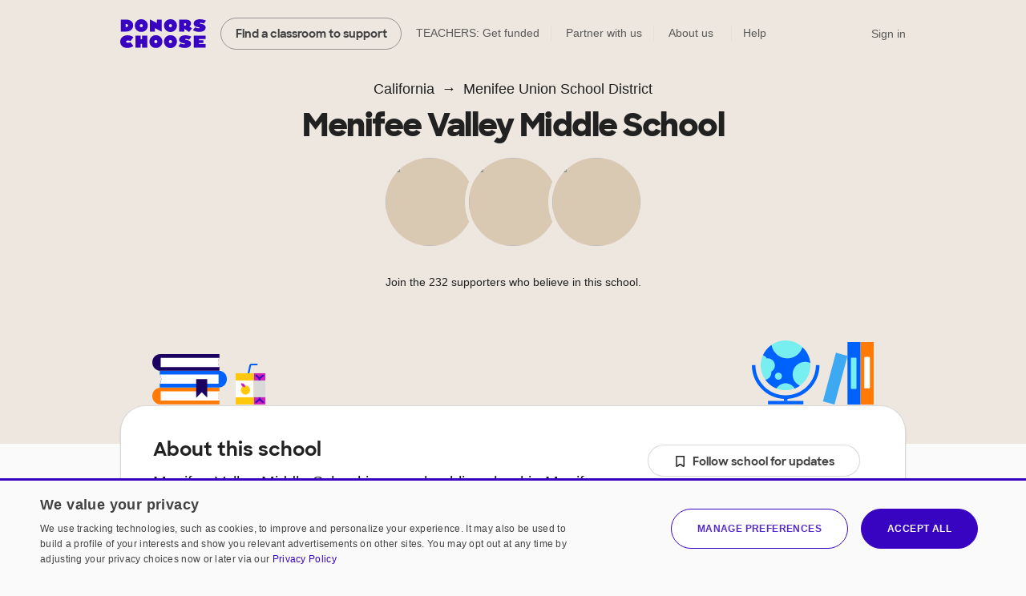

--- FILE ---
content_type: text/html;charset=UTF-8
request_url: https://www.donorschoose.org/schools/california/menifee-union-school-district/menifee-valley-middle-school/53852
body_size: 14512
content:



































































	
	



































































































































































	
	




































































































 


































<!DOCTYPE html>
<html lang="en">
<head>
<meta charset="utf-8" />
<meta http-equiv="X-UA-Compatible" content="IE=edge,chrome=1" />
<meta name="format-detection" content="telephone=no" />







































































	
	








































































































	
	
		
		
			
		
	



<title>Menifee Valley Middle School in Menifee, California on DonorsChoose</title>
<meta name="description" content="Menifee Valley Middle School is a public school in Menifee, California that is part of Menifee Union School District. It serves 1393 studentsin 6 - 8 with a student/teacher ratio of 29.0:1.Its teachers have had 15 projects funded on DonorsChoose." />

<link rel="canonical" href="https://www.donorschoose.org/schools/california/menifee-union-school-district/menifee-valley-middle-school/53852" />



	
		<meta property="og:image" content="https://cdn.donorschoose.net/images/school/og-image.jpg" />
		<meta property="og:image:secure_url" content="https://cdn.donorschoose.net/images/school/og-image.jpg" />
		
		
	

	<meta property="og:url" content="https://www.donorschoose.org/schools/california/menifee-union-school-district/menifee-valley-middle-school/53852" />
	<meta property="og:site_name" content="DonorsChoose" />

	<meta property="og:title" content="Menifee Valley Middle School in Menifee, California on DonorsChoose" />
	<meta property="og:description" content="Menifee Valley Middle School is a public school in Menifee, California that is part of Menifee Union School District. It serves 1393 studentsin 6 - 8 with a student/teacher ratio of 29.0:1.Its teac..." />

	<meta property="og:locale" content="en_US" />
	
		
		<meta property="og:type" content="website" />
	

	<meta name="twitter:title" content="Menifee Valley Middle School in Menifee, California on DonorsChoose" />
	<meta name="twitter:description" content="Menifee Valley Middle School is a public school in Menifee, California that is part of Menifee Union School District. It serves 1393 studentsin 6 - 8 with a student/teacher ratio of 29.0:1.Its teac..." />
	<meta name="twitter:site" content="@donorschoose" />
	<meta name="twitter:creator" content="@donorschoose" />
	<meta name="twitter:domain" content="DonorsChoose" />
	<meta name="twitter:card" content="summary_large_image" />
	<meta name="twitter:image" content="https://cdn.donorschoose.net/images/school/og-image.jpg" />

	<meta property="fb:app_id" content="830441502829741"/>

	
	
	




<link rel="apple-touch-icon" sizes="180x180" href="/apple-touch-icon.png?v=wAdEE3G333">
<link rel="icon" type="image/png" sizes="32x32" href="/favicon-32x32.png?v=wAdEE3G333">
<link rel="icon" type="image/png" sizes="16x16" href="/favicon-16x16.png?v=wAdEE3G333">
<link rel="manifest" href="/images/backend/site.webmanifest?v=wAdEE3G333">
<link rel="mask-icon" href="/safari-pinned-tab.svg?v=wAdEE3G333" color="#3803c1">
<meta name="msapplication-TileColor" content="#3803c1">
<meta name="theme-color" content="#3803c1">


<link type="text/css" rel="preload" href="https://cdn.donorschoose.net/gcss/general.css?version=b05bba51a64" as="style" />
<link type="text/css" rel="stylesheet" href="https://cdn.donorschoose.net/gcss/general.css?version=b05bba51a64" />




<link type="text/css" rel="preload" href="https://cdn.donorschoose.net/gcss/features/stats/schoolStatPage.css?version=b05bba51a64" as="style" />
<link type="text/css" rel="stylesheet" href="https://cdn.donorschoose.net/gcss/features/stats/schoolStatPage.css?version=b05bba51a64" />






































































	
	












































































<script type="text/javascript" nonce="fab04795137c4ad5aeb3c4968b996dea">
    window.addEventListener('error', function (e) {
        const data = {
            filename: e.filename,
            lineNumber: e.lineno,
            columnNumber: e.colno,
            errorType: e.error ? Object.getPrototypeOf(e.error).name : 'unknown',
            errorMessage: e.message,
        };
        // Use root-relative URL - hit secure from secure pages and WWW from WWW pages.
        fetch('/common/js_error_report.html', {
            method: 'POST',
            headers: {
                'Accept': 'application/json',
                'Content-Type': 'application/json'
            },
            body: JSON.stringify(data)
        });
    });
</script>





































































	
	




















































































<!-- CookieScript -->


    
    


































































	
	

















































































<script type="module" crossorigin="anonymous" src="https://cdn.donorschoose.net/js/output/modules/cookie-consent.js?version=b05bba51a64" nonce="fab04795137c4ad5aeb3c4968b996dea"  ></script>


    
    <script type="text/javascript" charset="UTF-8"
            src="//geo.cookie-script.com/s/8ec99d880e653c0a0a43478fc7185f85.js?country=pr&state=al-ak-az-ar-co-ct-de-fl-ga-hi-id-il-in-ia-ks-ky-la-me-md-ma-mi-mn-ms-mo-mt-ne-nv-nh-nj-nm-ny-nc-nd-oh-ok-or-pa-ri-sc-sd-tn-tx-ut-vt-va-wa-wv-wi-wy"
            nonce="fab04795137c4ad5aeb3c4968b996dea"
            defer></script>
    
    <script type="text/javascript" charset="UTF-8"
            src="//cdn.cookie-script.com/s/15624abd232cdef478b9553d15bd767c.js"
            nonce="fab04795137c4ad5aeb3c4968b996dea"
            defer></script>





































































	
	

















































































<script type="text/javascript" nonce="fab04795137c4ad5aeb3c4968b996dea">
self.name = "_orig";


	var distanceLearningProjectsV2Enabled = true;
	



	var distanceLearningProjectsEnabled = false;
	



var versionNum = "b05bba51a64";



var baseURL = "https://www.donorschoose.org/";



var secureBaseURL = "https://secure.donorschoose.org/";



var baseCacheURL = "https://cdn.donorschoose.net/";



var apiURL = "https://www.donorschoose.org/";



var baseS3URL = "https://storage.donorschoose.net/";



var secureS3URL = "https://storage.donorschoose.net/";



var baseAdminURL = "https://adminsecure.donorschoose.org/";



	var baseFrontURL = "https://www.donorschoose.org/";
	


	var secureFrontURL = "https://secure.donorschoose.org/";
	


var dcAPIKey = "H9v7hCeN";



var facebookAppId = "830441502829741";



var heapApplicationId = "2017425730";



const googleAnalyticsId = '';


	var introVideoURL = "//www.youtube.com/embed/piqwb9R_Z-E?autoplay=1&wmode=opaque&cc_load_policy=1";
	


	var DPPVideoURL = "//www.youtube.com/embed/HnVe92yxQvk?autoplay=1&wmode=opaque&cc_load_policy=1";
	


	var introVideoURLNoAutoplay = "//www.youtube.com/embed/gxWPM2LMJ6I?autoplay=0&rel=0&showinfo=0&wmode=opaque&cc_load_policy=1";
	


	var equityFocusPage = "https://www.donorschoose.org/equity-focus";
	

var cspScriptTagNonce = 'fab04795137c4ad5aeb3c4968b996dea';

// Kept for now for legacy uses, but prefer the token from the cookie, which will work even for cached pages.
var csrfToken = "do_not_use";
var csrfTokenParameterName = "_csrf";
var csrfTokenHeaderName = "X-CSRF-TOKEN";
var csrfTokenCookieName = "wwwCsrfToken";


var pageName = "school_info";

var introVideoURL = "//www.youtube.com/embed/piqwb9R_Z-E?autoplay=1&wmode=opaque&cc_load_policy=1";
var equityFocusPage = "https://www.donorschoose.org/equity-focus"

var DPPVideoURL = "//www.youtube.com/embed/HnVe92yxQvk?autoplay=1&wmode=opaque&cc_load_policy=1";

var breakpointMobileWidthPx = 736;


var mobileOptimized = true;



var stripePublishableAPIKey = "pk_live_51H2kayClFZfiknz0ZOHZW5F4awL951srQfyibbHj6AhPsJJMeW8DvslUQ1BlvylhWPJ1R1YNMYHdpL3PyG6ymKEu00dNyHWgR7";


	
	const checkoutSigninNoExkey = false;


</script>




<script type="text/javascript" src="//ajax.googleapis.com/ajax/libs/jquery/3.6.0/jquery.min.js" crossorigin="anonymous" integrity="sha512-894YE6QWD5I59HgZOGReFYm4dnWc1Qt5NtvYSaNcOP+u1T9qYdvdihz0PPSiiqn/+/3e7Jo4EaG7TubfWGUrMQ==" nonce="fab04795137c4ad5aeb3c4968b996dea" ></script>



    
    
    
    
        <meta name="viewport" content="width=device-width, initial-scale=1">
    


<script type="text/javascript" nonce="fab04795137c4ad5aeb3c4968b996dea">
    
    var isMobileDevice = false;
    var isiPad = false;
</script>





































































	
	

















































































<script type="text/javascript" crossorigin="anonymous" src="https://cdn.donorschoose.net/js/output/general.js?version=b05bba51a64" nonce="fab04795137c4ad5aeb3c4968b996dea"  ></script>





































































	
	

















































































<script type="module" crossorigin="anonymous" src="https://cdn.donorschoose.net/js/output/modules/general-module.js?version=b05bba51a64" nonce="fab04795137c4ad5aeb3c4968b996dea"  ></script>













































































	
	














































































<script type="text/javascript" src="https://cdn.heapanalytics.com/js/heap-2017425730.js"
        nonce="fab04795137c4ad5aeb3c4968b996dea" defer></script>

<script type="text/javascript" nonce="fab04795137c4ad5aeb3c4968b996dea">
    
    
    window.ga = function() {};
    window.GoogleAnalyticsObject = 'ga'; //keep this line for compatibility.

    
    // Optimizely Universal Analytics Integration
    window.optimizely = window.optimizely || [];
    
    window.optimizely.push("activateUniversalAnalytics");

    

    
    (function() {
        window.heap=window.heap||[];
        window.heap.appid=heapApplicationId;
        window.heap.config={secureCookie: true, forceSSL: true};
        
        for(var o=function(e){return function(){heap.push([e].concat(Array.prototype.slice.call(arguments,0)))}},p=["addEventProperties","addUserProperties","clearEventProperties","identify","removeEventProperty","setEventProperties","track","unsetEventProperty"],c=0;c<p.length;c++)heap[p[c]]=o(p[c])
    })();
</script>






































































	
	














































































</head>
<body>






































































	
	























































































<div id="teacher-ambassador-banner" class="js-teacher-ambassador-banner">
    You're on track to get doubled donations (and unlock a reward for the colleague who referred you). Keep up the great work!
</div>


<div id="mainHeader" data-header-type="">

    <div class="all-other-banners">
        <div id="annual-receipt-banner">
            <a tabindex="0" aria-label="close alert" class="dismiss js-hide-annual-receipt-banner" href="#">
                


































































	
	















































































	




<svg  class="icon icon-delete is-button"><use xlink:href="/images/icon/icon-junior.svg#icon-delete"></use></svg>

            </a>
            Take credit for your charitable giving! Check out your <a class="tax-link" href="https://secure.donorschoose.org/donors/giving_history.html">tax receipts</a>
        </div>

        
        
        
        


































































	
	






















































































	
	
		
	







        

        
        


































































	
	






















































































	
	
		
	







        

        
        
        


































































	
	






















































































	
	
		
	








        
        


































































	
	






















































































	
	
		
	








        
        
        


































































	
	






















































































	
	
		
	







        
        


































































	
	






















































































	
	
		
	








        

        
        
        


































































	
	






















































































	
	
		
	








        
        


































































	
	






















































































	
	
		
	







        
        


































































	
	






















































































	
	
		
	







        
        


































































	
	






















































































	
	
		
	







        


        
        
        


































































	
	






















































































	
	
		
	







        



        
        


































































	
	






















































































	
	
		
	







        
        
        


































































	
	






















































































	
	
		
	







        

        
        
        


































































	
	






















































































	
	
		
	







        

        
        
        


































































	
	






















































































	
	
		
	







        


































































	
	






















































































	
	
		
	








        
        


































































	
	






















































































	
	
		
	







        


































































	
	






















































































	
	
		
	










        
        


































































	
	






















































































	
	
		
	








        
        


































































	
	






















































































	
	
		
	








        
        


































































	
	






















































































	
	
		
	








        
        


































































	
	






















































































	
	
		
	









        
        


































































	
	






















































































	
	
		
	








        
        


































































	
	






















































































	
	
		
	








        
        


































































	
	






















































































	
	
		
	








        
        


































































	
	






















































































	
	
		
	








        
        


































































	
	






















































































	
	
		
	








        
        


































































	
	






















































































	
	
		
	








        
        


































































	
	






















































































	
	
		
	








        
        


































































	
	






















































































	
	
		
	







        
        


































































	
	






















































































	
	
		
	








        
        


































































	
	






















































































	
	
		
	








        
        


































































	
	






















































































	
	
		
	








        
        
        


































































	
	






















































































	
	
		
	







        
        


































































	
	






















































































	
	
		
	







        
        
        


































































	
	






















































































	
	
		
	








        
        
        


































































	
	






















































































	
	
		
	








        
        
        


































































	
	






















































































	
	
		
	








        
        


































































	
	






















































































	
	
		
	








        
        


































































	
	






















































































	
	
		
	








        
        
        


































































	
	






















































































	
	
		
	







        
        


































































	
	






















































































	
	
		
	








        

        
        
        


































































	
	






















































































	
	
		
	








        
        


































































	
	






















































































	
	
		
	








        
        


































































	
	






















































































	
	
		
	








        
        


































































	
	






















































































	
	
		
	








        
        
        


































































	
	






















































































	
	
		
	








        
        


































































	
	






















































































	
	
		
	








        
        


































































	
	






















































































	
	
		
	








        
        


































































	
	






















































































	
	
		
	








        
        <div class="quick-donate-header show-quick-donate">
            <a href="https://secure.donorschoose.org/credits" class="button-secondary small quick-donate-button">Donate</a>
        </div>

        <div class="use-credits-header">
            <div class="use-credits-container">
                <span class="message">To use your <strong>$50 gift card credits</strong>, find a project to fund and we'll automatically apply your credits at checkout.</span>
                <a target="_top" href="https://www.donorschoose.org/donors/search.html" class="button-secondary small">Find a classroom project</a>
            </div>
        </div>

        <div id="promo-code-redemption-banner" class="promo-banner">
            <div class="container">
                <span id="promo-code-redemption-message" class="banner-content">Your promo code has been successfully applied and will be reflected in checkout.</span>
            </div>
        </div>

        <div id="teacher-email-confirm-banner" class="banner-alert highlight redux">
            <div class="container">
                <p>
                    Check your email to verify your account and get started on your first project. <a href="https://secure.donorschoose.org/teacher/confirmEmail.html">Didn't receive the email?</a>
                </p>
                <a tabindex="0" aria-label="close alert" class="close js-hide-teacher-email-confirm-banner" href="#">
                    


































































	
	















































































	




<svg  class="icon icon-delete is-button"><use xlink:href="/images/icon/icon-junior.svg#icon-delete"></use></svg>

                </a>
            </div>
        </div>
    </div>

    <nav id="mobile-header">
        <a target="_top" class="logo DClogo js-mobile-dc-logo" href="https://www.donorschoose.org/">DonorsChoose</a>
        <div class="menu-items">
            <a class="mini-cart" data-value="" href="https://secure.donorschoose.org/donors/givingCart.html">


































































	
	















































































	




<svg  class="icon icon-cart "><use xlink:href="/images/icon/icon-junior.svg#icon-cart"></use></svg>
</a>
            <span tabindex="0" class="button-secondary small menu-icon js-mobile-menu js-click-on-enter-or-space">Menu</span>
        </div>
    </nav>

    <a href="#mainBody" class="skip-navigation">Skip to main content</a>

    <!-- REDUX HEADER -->
    <nav id="main-header" class="teacher">
        <div id="header-links">
            <a target="_top" class="logo DClogo js-header-link-dc-logo" href="https://www.donorschoose.org/">DonorsChoose</a>
            <a target="_top" class="button-secondary small find-classroom js-header-link-search" href="https://www.donorschoose.org/donors/search.html">Find a classroom to support</a>
            <a target="_top" class="get-funded js-header-link-get-funded" href="https://www.donorschoose.org/teachers">TEACHERS: Get funded</a>
            <a target="_top" class="partnerships js-header-link-partners" href="https://www.donorschoose.org/about/partner_center.html">Partner with us</a>
            <a target="_top" class="about js-header-link-about" href="https://www.donorschoose.org/about">About us</a>
            <div class="other-ways-to-give">
                <a target="_top" class="ways-to-give js-header-other-ways-to-give" href="https://www.donorschoose.org/waystogive">Other ways to give</a>
                <div class="other-ways-to-give-hover">
                    <a class="ways-to-give-option" target="_top" href="https://secure.donorschoose.org/about/partner_center.html" role="link" aria-label="link to partner center">
                        <div class="graphic partner-with-us" role="img" aria-label="partner with us icon"></div>
                        <div class="option-text">
                            <h3>Partner with us</h3>
                            <p>Is your company or foundation looking to make an impact? DonorsChoose offers the most direct way to make a difference for public school students and teachers.</p>
                        </div>
                    </a>
                    <a class="ways-to-give-option" target="_top" href="https://help.donorschoose.org/hc/en-us/articles/115015863248-Donating-using-cryptocurrency" role="link" aria-label="link to cryptocurrency help center article">
                        <div class="graphic cryptocurrency" role="img" aria-label="cryptocurrency icon"></div>
                        <div class="option-text">
                            <h3>Cryptocurrency</h3>
                            <p>Would you like to use your cryptocurrency to make a donation? If you're interested in donating digital currency, we currently accept Bitcoin, Bitcoin Cash, Ethereum, or Litecoin.</p>
                        </div>
                    </a>
                    <a class="ways-to-give-option" target="_top" href="https://secure.donorschoose.org/donors/account-credit" role="link" aria-label="link to account credit">
                        <div class="graphic account-credits" role="img" aria-label="account credits icon"></div>
                        <div class="option-text">
                            <h3>Account credits</h3>
                            <p>Do you want to donate once but support teachers year-round? Account credits are funds that you can contribute now and draw from later to fund classroom projects.</p>
                        </div>
                    </a>
                    <a class="ways-to-give-option" target="_top" href="https://help.donorschoose.org/hc/en-us/articles/202500908-Donate-by-stock-transfer" role="link" aria-label="link to stocks help center article">
                        <div class="graphic stocks" role="img" aria-label="stocks icon"></div>
                        <div class="option-text">
                            <h3>Stocks</h3>
                            <p>If you choose to donate stocks, we'll guide you on what steps to take. After processing, you'll receive a gift code that you can use to support projects that move you.</p>
                        </div>
                    </a>
                    <a class="ways-to-give-option" target="_top" href="https://help.donorschoose.org/hc/en-us/articles/201937176" role="link" aria-label="link to legacy gifting help center article">
                        <div class="graphic legacy-gift" role="img" aria-label="legacy gifting icon"></div>
                        <div class="option-text">
                            <h3>Legacy gift</h3>
                            <p>Thank you for considering us as part of your plans to leave an impact that supports education. You can name DonorsChoose as a beneficiary, and we'll help tailor exactly where you'd like your support to land.</p>
                        </div>
                    </a>
                    <a class="ways-to-give-option" target="_top" href="https://secure.donorschoose.org/donors/recurring_donation_landing.html" role="link" aria-label="link to monthly giving">
                        <div class="graphic monthly" role="img" aria-label="monthly giving icon"></div>
                        <div class="option-text">
                            <h3>Give monthly</h3>
                            <p>Choose to donate monthly at a self-specified dollar amount. We'll charge you today and give you account credits that you can use to support projects that inspire you over the next 12 months.</p>
                        </div>
                    </a>
                    
                    
                        
                        <a class="ways-to-give-option" target="_top" href="https://www.donorschoose.org/about/donor-advised-funds.html" role="link" aria-label="link to donor advised funds">
                            
                            
                            <div class="graphic daf" role="img" aria-label="donor-advised funds icon"></div>
                            <div class="option-text">
                                <h3>Donor-advised funds</h3>
                                <p>The best way to give to DonorsChoose through your DAF is with account credits. Purchase the credits, then pick projects to support over the next 12 months.</p>
                            </div>
                        </a>
                        <a class="ways-to-give-option" target="_top" href="https://help.donorschoose.org/hc/en-us/articles/1500003375961-Donate-with-Qualified-Charitable-Distributions-QCD-through-your-IRA" role="link" aria-label="link to IRA help center article">
                            <div class="graphic ira" role="img" aria-label="IRA icon"></div>
                            <div class="option-text">
                                <h3>IRA</h3>
                                <p>Do you want to choose projects with Qualified Charitable Distributions from your IRA? We'll help you generate the information your IRA Custodian needs.</p>
                            </div>
                        </a>
                </div>

            </div>

            <a target="_top" class="help js-header-link-help" href="https://help.donorschoose.org/">Help</a><a target="_top" class="accessibility js-header-link-accessibility" href="https://www.donorschoose.org/about/accessibility.html">Web Accessibility</a></div><!-- no white space here --><div id="account-links" class="account">
        <span class="cart-group">
            <a class="mini-cart" aria-label="checkout donation" tabindex="0" data-value="" href="https://secure.donorschoose.org/donors/givingCart.html">


































































	
	















































































	




<svg  class="icon icon-cart "><use xlink:href="/images/icon/icon-junior.svg#icon-cart"></use></svg>

            </a>
            <span class="cart-message"></span>
        </span>
        <div id="signin-link" class="account">
            
            <a target="_top" class="js-header-link-sign-in" href="https://secure.donorschoose.org/common/signin.html?pageFromType=">Sign in</a>
        </div>
        <div id="user-account-links">
            <a target="_top" href="https://secure.donorschoose.org/common/myaccount.html" id="account-trigger" class="js-header-link-greeting"><span class="greetings"></span>


































































	
	















































































	




<svg  class="icon icon-navigatedown "><use xlink:href="/images/icon/icon-junior.svg#icon-navigatedown"></use></svg>
</a>
            <div class="subnav account"></div>
        </div>
    </div>
    </nav>

    <div class="newbie-banner match-code">
        <div class="container charity">
            <a tabindex="0" aria-label="close alert" class="dismiss js-hide-match-code" href="#">
                


































































	
	















































































	




<svg  class="icon icon-delete is-button"><use xlink:href="/images/icon/icon-junior.svg#icon-delete"></use></svg>

            </a>
            <div class="description">
                <div class="map-point"></div>
                <h3><span class="subtitle">Help teachers & students in your hometown this season!</span><br> Use code <span class="promo-emphasis">HOME</span> at checkout and your donation will be <span class="promo-emphasis">matched up to $100</span>.</h3>
            </div>
        </div>
    </div>

    <div id="teacher-school-email-confirm-banner">
        <div class="screen">
        </div>
        <div class="overlay verification-confirmed-message">
            


































































	
	















































































	




<svg  class="icon icon-check "><use xlink:href="/images/icon/icon-junior.svg#icon-check"></use></svg>

            <p>
                Your school email address was successfully verified.
            </p>
            <a tabindex="0" class="button-primary close js-hide-teacher-school-email-confirm-banner" href="#">
                Got it
            </a>
        </div>
    </div>


</div>

<!-- IE SPECIFIC logic to display lives in userAgent.js-->
<div id="ie_header_error_holder" class="banner-alert highlight">
    <div class="container">
        <p>
            <strong>Your web browser might not work well with our site.</strong> We recommend you <a href="#" class="js-upgrade-browser-link">upgrade your browser</a>.
        </p>
        <div id="other-browsers">
            <div class="other-browser"><a href="http://www.mozilla.org" target="_blank">Firefox</a></div>
            <div class="other-browser"><a href="http://www.apple.com/safari" target="_blank">Safari</a></div>
            <div class="other-browser"><a href="http://www.google.com/chrome/" target="_blank">Google Chrome</a></div>
            <div class="other-browser"><a href="http://www.microsoft.com/edge" target="_blank">Microsoft Edge</a></div>
        </div>
    </div>
</div>
<!-- /IE SPECIFIC -->


<!-- PROMO STRIP: SITE-WIDE zone 55555 or HOMEPAGE zone 10001 -->

    

<!-- /PROMO STRIP: SITE-WIDE zone 55555 or HOMEPAGE zone 10001 -->



<!-- MAIN BODY -->




<!-- TITLE BAR -->


<!-- /TITLE BAR -->

<!-- INNER_BODY -->
<div tabindex=0 id="mainBody">

<!-- MESSAGES -->

<div class="errorbar">






</div>

<!-- /MESSAGES -->

<!-- LEFT_NAV -->

<!-- /LEFT_NAV -->
<!-- CENTER BODY -->

		<div id="js-init-data" style="display: none">{&#034;monthlySchoolDonationEnabled&#034;:false,&#034;callToActionDisplayName&#034;:&#034;Menifee Valley Middle School&#034;,&#034;outOfStateSupporters&#034;:2.6,&#034;allowSchoolLevelGiving&#034;:true,&#034;hasFundedProjects&#034;:true,&#034;projectGratitudeData&#034;:[{&#034;teacherId&#034;:4274431,&#034;projectId&#034;:9306234,&#034;letterContent&#034;:&#034;We want to sincerely thank you for contributing to our Donors Choose project. Because of your generosity, our students now have access to all of the Semester 2 raffle prizes. What may seem like a small donation to you created a big opportunity in our classroom.\r\n\r\nReceiving the raffle prizes truly brightened our students&#039; day. Your support has not only improved our classroom culture and environment but has also shown my students that there are people outside of our school who believe in them and their future.\r\n\r\nYour kindness has truly inspired both of us and our students. On behalf of our entire classroom community, thank you for helping us grow, learn, and dream bigger. We are so grateful for you.&#034;,&#034;fullyFundedDate&#034;:1746659401392,&#034;projectUrl&#034;:&#034;project/help-students-earn-second-semester-prize/9306234/&#034;,&#034;projectTitle&#034;:&#034;Help Students Earn Second Semester Prizes!&#034;,&#034;teacherDisplayName&#034;:&#034;Mrs. Winchester &amp; Mrs. Stull&#034;,&#034;teacherPhotoUrl&#034;:&#034;https://storage.donorschoose.net/dc_prod/images/teacher/profile/orig/tp4274431_orig.jpg?crop=720,720,x0,y0&amp;width=272&amp;height=272&amp;fit=bounds&amp;auto=webp&amp;t=1667318464154&#034;,&#034;teacherClassroomUrl&#034;:&#034;classroom/4274431&#034;},{&#034;teacherId&#034;:4274431,&#034;projectId&#034;:8975565,&#034;letterContent&#034;:&#034;Thank you so much for your generous donations to our Semester 1 raffle. We ended up with almost 60 prizes for students to put their tickets toward. The money donated allowed us to purchase fun and engaging prizes for students to choose from and they were so excited with the options.\r\n\r\nWhen our students first saw the prizes that they could choose from they were smiling, laughing, and you could see the pure joy on their faces. Some of our students have never had something brand new purchased for them outside of a family member so the possibilities were endless with our raffle.\r\n\r\nAgain, thank you so much for your donation and making the day of one of our students. They were thrilled to receive a prize and that would not have been possible without your generosity.&#034;,&#034;fullyFundedDate&#034;:1733258156367,&#034;projectUrl&#034;:&#034;project/help-students-earn-first-semester-prizes/8975565/&#034;,&#034;projectTitle&#034;:&#034;Help Students Earn First Semester Prizes!&#034;,&#034;teacherDisplayName&#034;:&#034;Mrs. Winchester &amp; Mrs. Stull&#034;,&#034;teacherPhotoUrl&#034;:&#034;https://storage.donorschoose.net/dc_prod/images/teacher/profile/orig/tp4274431_orig.jpg?crop=720,720,x0,y0&amp;width=272&amp;height=272&amp;fit=bounds&amp;auto=webp&amp;t=1667318464154&#034;,&#034;teacherClassroomUrl&#034;:&#034;classroom/4274431&#034;}],&#034;pageName&#034;:&#034;schoolpage_53852&#034;,&#034;usesDonorsChoose&#034;:true,&#034;infoPageType&#034;:&#034;school&#034;,&#034;demographicsInfo&#034;:{&#034;numStudents&#034;:1393,&#034;numTeachers&#034;:48,&#034;percentFrplEligible&#034;:64,&#034;percentAsian&#034;:5,&#034;percentBlack&#034;:6,&#034;percentWhite&#034;:22,&#034;percentIndigenous&#034;:0,&#034;percentLatinx&#034;:51,&#034;showFreeAndReducedPriceLunchInfo&#034;:true,&#034;showDemographicsInfo&#034;:true,&#034;sourceTooltipString&#034;:&#034;the National Center for Education Statistics&#034;,&#034;gradesServed&#034;:&#034;6 - 8&#034;,&#034;studentTeacherRatio&#034;:&#034;29.0:1&#034;,&#034;demographicsDataSource&#034;:&#034;MDR School&#034;,&#034;equityFocus&#034;:true,&#034;titleOne&#034;:true,&#034;metroType&#034;:&#034;SUBURBAN&#034;,&#034;ncesMetroType&#034;:&#034;RURAL_FRINGE&#034;},&#034;inStateSupporters&#034;:97.4,&#034;schoolId&#034;:53852,&#034;financialInfo&#034;:null,&#034;twitterShareText&#034;:&#034;Learn more about Menifee Valley Middle School on @DonorsChoose:&#034;,&#034;schoolName&#034;:&#034;Menifee Valley Middle School&#034;,&#034;canonicalPageUrl&#034;:&#034;schools/california/menifee-union-school-district/menifee-valley-middle-school/53852&#034;}</div>

        <section class="area-intro area-breadcrumb" id="give">
            <div class="container">
                <ul class="breadcrumb">
                    <li><a class="state" href="https://www.donorschoose.org/schools/california">California</a></li>
                    <li><a class="district" href="https://www.donorschoose.org/schools/california/menifee-union-school-district/5227">Menifee Union School District</a></li>
                </ul>
                <h1 class="school js-entity-name">Menifee Valley Middle School</h1>
                <div class="school-title-info ">
                    
                    
                    
                    
                      <a class="donorschoose-teachers" href="#teachers">
                          
                              
                              
                                  
                                  

                                  
                                  
                                  
                              
                          
                              
                              
                                  
                                  

                                  
                                  
                                      <div class="donorschoose-teacher" href="https://www.donorschoose.org/classroom/3845755">
                                          <div class="pfp-container"><img class="pfp" src="https://storage.donorschoose.net/dc_prod/images/teacher/profile/orig/tp3845755_orig.jpg?crop=1250,1250,x0,y154&width=272&height=272&fit=bounds&auto=webp&t=1688605196021"/></div>
                                      </div>
                                      
                                  
                                  
                              
                          
                              
                              
                                  
                                  

                                  
                                  
                                      <div class="donorschoose-teacher" href="https://www.donorschoose.org/classroom/4274431">
                                          <div class="pfp-container"><img class="pfp" src="https://storage.donorschoose.net/dc_prod/images/teacher/profile/orig/tp4274431_orig.jpg?crop=720,720,x0,y0&width=272&height=272&fit=bounds&auto=webp&t=1667318464154"/></div>
                                      </div>
                                      
                                  
                                  
                              
                          
                              
                              
                                  
                                  

                                  
                                  
                                      <div class="donorschoose-teacher" href="https://www.donorschoose.org/classroom/2558431">
                                          <div class="pfp-container"><img class="pfp" src="https://storage.donorschoose.net/dc_prod/images/teacher/profile/orig/tp2558431_orig.jpg?crop=1:1,smart&width=272&height=272&fit=bounds&auto=webp&t=1635873720882"/></div>
                                      </div>
                                      
                                  
                                  
                              
                          
                      </a>
                    
                    






                    <div class="donor-size">
                        
                            
                                Join the 232 supporters who believe in this school.
                            
                            
                        
                    </div>
                    <div id="react-cta-widget" class="js-navigation"></div>
                    <div class="pad"></div>
                </div>
            </div>
        </section>
        
        <section class="area-about" id="about">
            <div class="container">
                <div class="fluid-container">
                    <div class="col col8">
                        <h3>About this school</h3>
                        <div class="description">Menifee Valley Middle School is
                            
                                
                                    
                                        
                                        a rural public school
                                        
                                        
                                        
                                    
                                
                                
                            
                            in Menifee, California that is part of Menifee Union School District.
                            
                                
                                
                                    It serves 1,393 students
                                     in grades 6 - 8 with a student/teacher ratio of 29.0:1.
                                
                            
                            
                                
                                
                                
                                    Its teachers have had 15 projects funded on DonorsChoose.
                                
                            
                        </div>
                        
                            <div class="school-info-stat equity-focus-descriptor">
                                <h3>Equity Focus School</h3>
                                <span class="tooltip-wrapper" tabindex="0">
                                        


































































	
	















































































	




<svg  class="icon icon-help populate-tooltip"><use xlink:href="/images/icon/icon-junior.svg#icon-help"></use></svg>

                                        <span class="hover-tooltip hover-above">At Equity Focus Schools, students have limited access to resources and learning materials.<br> <a href="https://www.donorschoose.org/equity-focus">Learn more about our Equity Focus</a></span>
                                    </span>
                                <p>Support towards this school will directly impact historically underfunded classrooms.</p>
                            </div>
                        
                        
                    </div>
                    <div class="col col4">
                        <div class="school-info-wrapper">
                            <div id="react-follow" class="follow-container"></div>
                            <div class="school-info-stat public-school">
                                Public School
                            </div>
                            
                                <div class="school-info-stat title-one">
                                    Title 1
                                    <span class="tooltip-wrapper" tabindex="0">
                                            


































































	
	















































































	




<svg  class="icon icon-help populate-tooltip"><use xlink:href="/images/icon/icon-junior.svg#icon-help"></use></svg>

                                            <span class="hover-tooltip">
                                                Data about Title 1 status comes from the National Center for Education Statistics, via our partners at MDR Education.
                                            </span>
                                        </span>
                                </div>
                            
                            <div class="school-info-stat grades">
                                    Grades 6 - 8
                            </div>
                            <div class="school-info-stat students-reached">
                                
                                    
                                        1,393 Students
                                    
                                    
                                
                            </div>
                            <div class="school-info-stat teachers">
                                
                                    
                                        48 Teachers
                                    
                                    
                                
                            </div>
                            <div class="school-info-stat location">
                                <div>
                                    <div>
                                            26255 Garbani Rd<span class="tooltip-wrapper" tabindex="0">
                                                


































































	
	















































































	




<svg  class="icon icon-help populate-tooltip"><use xlink:href="/images/icon/icon-junior.svg#icon-help"></use></svg>

                                                <span class="hover-tooltip">Contact info is sourced from our partners at MDR Education, and DonorsChoose updates our site ahead of each school year.</span>
                                            </span>
                                    </div>
                                    <div>Menifee, CA 92584
                                        
                                        <a href="/donors/map.html?startingZip=92584">View local requests</a>
                                    </div>
                                </div>
                            </div>
                            
                                <div class="school-info-stat url">
                                    <a class="subtle-link" href="http://www.menifeeusd.org" target="_blank">
                                            http://www.menifeeusd.org
                                    </a>
                                </div>
                            
                        </div>
                    </div>
                </div>
            </div>
        </section>
        <section id="subnav-container" class="js-navigation">
            <div id="subnav" class="container">
                    <div id="active-bar"></div>
                    <a class="button-primary small" href="#main-header">Give to this school</a>
                    <a href="#about" data-target="#about" class="js-nav-link" aria-current="page">About</a>
                    
                        <a href="#impact" data-target="#impact" class="js-nav-link">Impact</a>
                    
                    
                        <a href="#projects" data-target="#projects" class="js-nav-link">Projects</a>
                    
                    <a href="#teachers" data-target="#teachers" class="js-nav-link">Teachers</a>
                    
                        <a href="#students" data-target="#students" class="js-nav-link">Students</a>
                    
                    
                        <a href="#donations" data-target="#donations" class="js-nav-link">Donations</a>
                    
            </div>
        </section>
        <div class="pad"></div>
        
			<section class="area-project-section js-content-section" id="impact">
				<div class="container">
					<span id="load-project-recommendations-trigger"></span>
					<div id="react-search-widget"></div>
				</div>
			</section>
		
        <div class="container">
            <div class="reinforcement">
                <div class="left">
                    <div class="pre-header">Direct, proactive support</div>
                    <div class="research">
                        <span class="highlight">Empower teachers at</span> Menifee Valley Middle School <span class="highlight">to request what their students need.</span>
                    </div>
                    <a class="button-primary" href="#top">Give to this school</a>
                </div>
                <div class="right">
                    <div class="attribution">
                        <div class="top">Ms. Vero, a DonorsChoose teacher for 9 years.</div>
                        <div class="bottom">Kindergarten teacher at PS81 - Robert J. Christen School in Bronx, NY</div>
                    </div>
                </div>
            </div>
        </div>
        
        <section class="area-teachers js-content-section" id="teachers">
            <div class="container">
                <h2>Menifee Valley Middle School Teachers on DonorsChoose</h2>
                
                    <div class="fluid-container">
                        <div class="teacher-profiles entity-list" id="entity-list-and-names">
                            
                                <a class="teacher"
                                   href="https://www.donorschoose.org/classroom/2563874">
                                    <div class="pfp-container"><img class="teacher-pfp" src="https://cdn.donorschoose.net/images/placeholder-avatars/272/teacher-placeholder-8_272.png?auto=webp"/></div>
                                    <div class="teacher-name">Ms. Ladd
                                    </div>
                                </a>
                            
                                <a class="teacher"
                                   href="https://www.donorschoose.org/classroom/3845755">
                                    <div class="pfp-container"><img class="teacher-pfp" src="https://storage.donorschoose.net/dc_prod/images/teacher/profile/orig/tp3845755_orig.jpg?crop=1250,1250,x0,y154&width=272&height=272&fit=bounds&auto=webp&t=1688605196021"/></div>
                                    <div class="teacher-name">Mrs. Ruple
                                    </div>
                                </a>
                            
                                <a class="teacher"
                                   href="https://www.donorschoose.org/classroom/4274431">
                                    <div class="pfp-container"><img class="teacher-pfp" src="https://storage.donorschoose.net/dc_prod/images/teacher/profile/orig/tp4274431_orig.jpg?crop=720,720,x0,y0&width=272&height=272&fit=bounds&auto=webp&t=1667318464154"/></div>
                                    <div class="teacher-name">Mrs. Winchester &amp; Mrs. Stull
                                    </div>
                                </a>
                            
                                <a class="teacher"
                                   href="https://www.donorschoose.org/classroom/2558431">
                                    <div class="pfp-container"><img class="teacher-pfp" src="https://storage.donorschoose.net/dc_prod/images/teacher/profile/orig/tp2558431_orig.jpg?crop=1:1,smart&width=272&height=272&fit=bounds&auto=webp&t=1635873720882"/></div>
                                    <div class="teacher-name">Mrs. Winchester &amp; Stull
                                    </div>
                                </a>
                            
                        </div>
                    </div>
                    
                
                
            </div>
        </section>
        
            <section class="area-share js-content-section" id="share">
                <div id="secondary-share-bar" class="share-wrapper container">
                    <div class="share-image"></div>
                    <div class="content">
                        <h2>Share and help support Menifee Valley Middle School</h2>
                        <p class="subheader">
                            Boost support for this school! Share this page with friends, family, alumni, and fellow supporters. Every connection helps teachers get the supplies they need and shows how much your community cares about its students.
                        </p>
                        
                        <div id="shareBar"
                             data-entityURL="https://www.donorschoose.org/schools/california/menifee-union-school-district/menifee-valley-middle-school/53852"
                             data-tafURL="https://secure.donorschoose.org/donors/share_schoolpage.html?school=53852"
                             data-nextdoor-share-body="Hi! I'm a neighbor here looking to get support for Menifee Valley Middle School: "
                             data-custom-header="Give this school a boost!"
                             data-custom-body="Encourage others to donate to Menifee Valley Middle School"
                             data-hide-email-share="false"
                             data-hide-nextdoor-share="false"
                        ></div>
                    </div>
                </div>
            </section>
        
        		<section class="area-flag tapestry">
			<div class="container">
				<h2>DonorsChoose is the most trusted classroom funding site for public school teachers.</h2>
                <p>Every donation funds real needs &mdash; pencils, books, lab equipment, art supplies, and more &mdash; helping students learn and thrive. We ship supplies directly to the school, and you'll see exactly where each dollar goes.</p>
				<a href="https://www.donorschoose.org/about" class="button-secondary button-overlay small">See how DonorsChoose works</a>
			</div>
		</section>


		
			



































































	
	













































































	<section class="area-demo js-content-section" id="students">
		<div class="container">
			<h2>Menifee Valley Middle School Demographics
			</h2>
			<div class="fluid-container">
				<div class="col col12">
					<div class="breakdown">
						<div class="charts">
							
								
									<div class="frpl">
										<div id="frpl-chart">
											<canvas id="js-frpl-chart" width="100" height="100"></canvas>
											<div class="stat-group">
												<div class="stat-amount">64%</div>
												<div class="stat-label">of students receive free or reduced price lunch
													<span class="tooltip-wrapper" tabindex="0">
														


































































	
	















































































	




<svg  class="icon icon-help populate-tooltip"><use xlink:href="/images/icon/icon-junior.svg#icon-help"></use></svg>

														<span class="hover-tooltip">
															Data about students' economic need comes from the National Center for Education Statistics, via our partners at MDR Education. <a
															href="https://help.donorschoose.org/hc/en-us/articles/202375748-How-is-a-school-s-economic-need-level-defined-at-DonorsChoose-">Learn more</a>
														</span>
													</span>
												</div>
											</div>
										</div>
									</div>
								
								
							
							
								
									<div class="ppoc">
										<div id="demographics-chart">
											<canvas id="js-demographics-chart-1" width="100" height="100"/>
										</div>
										<div class="caption">Source: the National Center for Education Statistics</div>
										<div class="stat-group">
											<div class="stat-amount">62%</div>
											<div class="stat-label">of students are Black, Latino, Native
												American, or Asian
												<span class="tooltip-wrapper" tabindex="0">
													


































































	
	















































































	




<svg  class="icon icon-help populate-tooltip"><use xlink:href="/images/icon/icon-junior.svg#icon-help"></use></svg>
<span class="hover-tooltip">
													Data about school demographics comes from the National Center for Education Statistics, via our partners at MDR Education. The numbers in this chart may not add up to 100% because of limitations in the available data.</span>
												</span>
											</div>
										</div>
									</div>
								
								
							
						</div>
					</div>
				</div>
			</div>
			<div class="fluid-container">
				<div class="col col2"></div>
				<div class="col col8">
					<div class="inequality-callout">
						<p>Schools in districts that mainly serve students of color receive substantially less state and
							local support than similar districts that serve primarily White students. <a
									class="subtle-link" href="https://www.donorschoose.org/equity-focus">Learn more about this gap, why it exists, and how you
								can help close it.</a></p>
					</div>
				</div>
				<div class="col col2"></div>
			</div>
		</div>
	</section>


		

		
		
			




































































	
	














































































<section class="area-dc-stats js-content-section" id="donations">
	<div class="container">
		<h2>Menifee Valley Middle School Support on DonorsChoose
			<span class="tooltip-wrapper" tabindex="0">
						


































































	
	















































































	




<svg  class="icon icon-help populate-tooltip"><use xlink:href="/images/icon/icon-junior.svg#icon-help"></use></svg>
<span class="hover-tooltip">Last updated Jan 31, 2026</span>
					</span>
		</h2>
		<p>DonorsChoose makes it easy for anyone to help a teacher in need, moving us closer to a nation where students
			in every community have the tools and experiences they need for a great education. </p>
		<h3>Menifee Valley Middle School</h3>
		<div class="fluid-container">
			<div class="col col2"></div>
			<div class="dc-stat-breakdown col col8">
				
					<div class="raised">
						<div class="stat-image first-tier dollars"></div>
						<div class="dc stat-amount">
							$27,880</div>
						<div class="dc stat-label">raised using DonorsChoose</div>
					</div>
				
				<div class="second-tier fluid-container">
					
						<div class="col col4">
							<div class="projects-funded">
								<div class="stat-image second-tier projects"></div>
								<div class="dc stat-amount">15</div>
								<div class="dc stat-label">projects
									funded
								</div>
							</div>
						</div>
					
					
						<div class="col col4">
							<div class="teachers-funded">
								<div class="stat-image second-tier teachers"></div>
								<div class="dc stat-amount">6</div>
								<div class="dc stat-label">teachers
									funded
								</div>
							</div>
						</div>
					
					
						<div class="col col4">
							<div class="donors">
								<div class="stat-image second-tier donors"></div>
								<div class="dc stat-amount">232</div>
								<div class="dc stat-label">donors</div>
							</div>
						</div>
					
				</div>
				<div class="third-tier fluid-container">
					<div class="col col2"></div>
					<div class="col col8">
						<div class="fluid-container substats">
							
								<div class="col col6">
									<div class="supplies">
										<div class="stat-image third-tier basics"></div>
										<div class="dc stat-amount">4</div>
										<div class="dc stat-label">projects
											for
											basic supplies
										</div>
									</div>
								</div>
							
							
							
							
						</div>
					</div>
					<div class="col col2"></div>
				</div>
			</div>
			<div class="col col2"></div>
		</div>
	</div>
	
		<div class="container supporters">
			<p>Menifee Valley Middle School has received support from
				<b>226 individuals</b> from California and
				<b>6 individuals out-of-state</b>.</p>
			<div class="supporters-chart-wrapper">
				<canvas id="js-supporters-chart" width="200" height="200"/>
			</div>
		</div>
	
</section>

		

	
<!-- /CENTER BODY -->
<!-- RIGHT_NAV -->

<!-- /RIGHT_NAV -->
</div>
<!-- /INNER_BODY -->

<!-- /MAIN BODY -->





































































	
	














































































<!-- SET VARS FOR DONATION ACQ. TRACKING -->
<script type="text/javascript" nonce="fab04795137c4ad5aeb3c4968b996dea">/* <![CDATA[ */
var genLandingURL = location.href;


/* ]]> */</script>
<!-- SET VARS FOR DONATION ACQ. TRACKING -->





































































	
	

























































































<script type="text/javascript" nonce="fab04795137c4ad5aeb3c4968b996dea">
	if (document.getElementsByClassName('js-page-specific-javascript-variables').length > 0) {
		const jsVariables = JSON.parse(document.getElementsByClassName('js-page-specific-javascript-variables')[0].textContent);
		for (var key in jsVariables) {
			if (jsVariables.hasOwnProperty(key)) {
				window[key] = jsVariables[key];
			}
		}
	}
</script>




<div id="signin-overlay-main"></div>



































































	
	

















































































<script type="module" crossorigin="anonymous" src="https://cdn.donorschoose.net/js/output/modules/signin-overlay.js?version=b05bba51a64" nonce="fab04795137c4ad5aeb3c4968b996dea"  ></script>




	
	
		


































































	
	

















































































<script type="module" crossorigin="anonymous" src="https://cdn.donorschoose.net/js/output/modules/info-landing-page.js?version=b05bba51a64" nonce="fab04795137c4ad5aeb3c4968b996dea"  ></script>

	
		


































































	
	

















































































<script type="module" crossorigin="anonymous" src="https://cdn.donorschoose.net/js/output/modules/standardOnePager.js?version=b05bba51a64" nonce="fab04795137c4ad5aeb3c4968b996dea"  ></script>

	




    
    
    
        


































































	
	















































































<!-- FOOTER -->



<footer id="mainFooter">
	<div class="footer-container">
		<div class="fluid-container">

			<div id="footer-mobile-links" class="mobile">
				<a target="_top" class="button-secondary small" href="https://help.donorschoose.org/">Help center</a>

				<ul>
					<li><a target="_top" href="https://www.donorschoose.org/donors/search.html">Find a project</a></li>
					<li><a target="_top" href="https://www.donorschoose.org/donors/giftoptions.html">Gift cards</a> / <a target="_top" href="https://shop.donorschoose.org/">Store</a></li>
					<li><a target="_top" href="https://www.donorschoose.org/about/partner_center.html">Partner with us</a></li>
					<li><a target="_top" href="https://help.donorschoose.org/hc/en-us/articles/202002793">Support us</a></li>
					<li><a target="_top" href="https://www.donorschoose.org/volunteer">Volunteer with us</a></li>
					<li><a target="_top" href="https://playground.donorschoose.org/">Design playground</a></li>
					<li><a target="_top" href="https://www.donorschoose.org/about/ways-to-give.html">Ways to give</a></li>
				</ul>
				<ul>
					<li><a target="_top" href="https://www.donorschoose.org/about">About us</a></li>
					<li><a target="_top" href="https://www.donorschoose.org/equity-focus">Our Equity Focus</a></li>
					<li><a target="_top" href="https://www.donorschoose.org/careers">Join our team</a></li>
					<li><a target="_top" href="https://www.donorschoose.org/communities">Communities</a></li>
					<li><a target="_top" href="https://www.donorschoose.org/blog/">Blog</a></li>
					<li><a target="_top" href="https://www.donorschoose.org/about/media.html">Media info</a></li>
					<li><a target="_top" href="https://www.donorschoose.org/common/contact_landing.html">Contact us</a></li>
				</ul>

			</div><!--#footer-mobile-links-->


			<div class="col col6">
				<div id="footerSummary">
					<h5>Supporting teachers and students since&nbsp;2000</h5>
					<p>DonorsChoose makes it easy for anyone to help a classroom in need. Public school teachers from every corner of America create classroom project requests, and you can give any amount to the project that inspires you.</p>
                    <p class="footer-award">We've earned the highest possible ratings from <a class="subtle-link" href="https://www.charitywatch.org/ratings-and-metrics/donorschooseorg/706" target="_blank">Charity Watch</a>, <a class="subtle-link" href="https://www.charitynavigator.org/ein/134129457" target="_blank">Charity Navigator</a>, and <a class="subtle-link" href="https://www.guidestar.org/profile/13-4129457" target="_blank">Guidestar</a>.</p>
                    <div class="stats"></div>
                    <p>EIN: 13-4129457</p>
                </div>
			</div>

			<div id="footerLinks" class="desktop">
				<div class="col col2">
					<h5>About Us</h5>
					<ul>
						<li><a target="_top" href="https://www.donorschoose.org/about">Mission</a></li>
						<li><a target="_top" href="https://www.donorschoose.org/about/impact.html">Impact</a></li>
						<li><a target="_top" href="https://www.donorschoose.org/equity-focus">Equity Focus</a></li>
						<li><a target="_top" href="https://www.donorschoose.org/about/finance.html">Finances</a></li>
						<li><a target="_top" href="https://www.donorschoose.org/about/meet_the_team.html">Staff &amp; Board</a></li>
						<li><a target="_top" href="https://www.donorschoose.org/careers">Careers</a></li>
						<li><a target="_top" href="https://www.donorschoose.org/about/accessibility.html">Web Accessibility</a></li>
					</ul>
				</div>

				<div class="col col2">
					<h5><a target="_top" class="subtle-link" href="https://www.donorschoose.org/about/ways-to-give.html">Ways to Give</a></h5>
					<ul>
						<li><a target="_top" href="https://www.donorschoose.org/donors/search.html">Find a project</a></li>
						<li><a target="_top" href="https://secure.donorschoose.org/donors/account-credit">Account credits</a></li>
						<li><a target="_top" href="https://www.donorschoose.org/donors/giftoptions.html">Gift cards</a>
                        
                            
                            
                                <li><a target="_top" href="https://www.donorschoose.org/about/donor-advised-funds.html">Donor-advised funds</a></li>
                            
                        
						<li><a target="_top" href="https://www.donorschoose.org/about/partner_center.html">Partner with us</a></li>
						<li><a target="_top" href="https://www.donorschoose.org/donors/recurring_donation_landing.html">Give monthly</a></li>
						<li><a target="_top" href="https://www.donorschoose.org/volunteer">Volunteer with us</a></li>
						<li><a target="_top" href="https://help.donorschoose.org/hc/en-us/articles/201937176">Leave a legacy gift</a></li>
						<li><a target="_top" href="https://www.donorschoose.org/donors/direct-gift">Unrestricted gift</a></li>
					</ul>
				</div>

				<div class="col col2">
					<h5>Connect</h5>
					<ul>
						<li><a target="_top" href="https://help.donorschoose.org/">Help center</a></li>
						<li><a target="_top" href="https://www.donorschoose.org/communities">Communities</a></li>
						<li><a target="_top" href="https://www.donorschoose.org/about/media.html">Media</a> / <a target="_top" href="https://www.donorschoose.org/blog/">Blog</a></li>
						<li><a target="_top" href="https://www.donorschoose.org/data">Open data</a></li>
						<li><a target="_top" href="https://playground.donorschoose.org/">Design playground</a></li>
						<li><a target="_top" href="https://www.donorschoose.org/common/contact_landing.html">Contact us</a></li>
					</ul>
				</div>

            </div>
		</div>
        <div class="secondary-actions fluid-container">
            <div class="socials">
                <div id="footer-share-links">
                    <h5>Join our community:</h5>
                    <ul>
                        <li>
                            <a aria-label="Instagram" target="_top" class="js-footer-share-link-instagram instagram" href="https://instagram.com/donorschoose"></a>
                        </li>
                        <li>
                            <a aria-label="LinkedIn" target="_top" class="js-footer-share-link-linkedin linkedin" href="https://www.linkedin.com/company/donorschoose"></a>
                        </li>
                        <li>
                            <a aria-label="Facebook" target="_top" class="js-footer-share-link-facebook facebook" href="https://www.facebook.com/DonorsChoose"></a>
                        </li>

                        <li>
                            <a aria-label="TikTok" target="_top" class="js-footer-share-link-tiktok tiktok" href="https://www.tiktok.com/@donorschoose"></a>
                        </li>
                    </ul>
                </div>
            </div>
            <div id="email-contact-sign-up-widget" class="form-redux"></div>
        </div>

		<div id="footer-teacher-link">
			<p>Information for <a href="https://www.donorschoose.org/teachers" class="subtle-link" target="_top">Teachers</a>, <a href="https://www.donorschoose.org/principals" class="subtle-link" target="_top">Principals</a>, <a href="https://www.donorschoose.org/district-leaders" class="subtle-link" target="_top">District Leaders</a>, and <a href="https://www.donorschoose.org/state-leaders" class="subtle-link" target="_top">Government Officials</a></p>
		</div>
	</div>

	<div id="footer-supporters">
		<div class="footer-container">
			<p>Open to every public school in America thanks to <a target="_top" href="https://www.donorschoose.org/about/our_supporters.html">our partners</a></p>
            <div class="partner-tier premier-tier desktop">
                <a target="_top" href="https://www.donorschoose.org/about/our_supporters.html"><div aria-label="Ripple" class="footer-logo logo-ripple"></div></a>
            </div>

			<div class="partner-tier top-tier desktop">
				<a target="_top" href="https://www.donorschoose.org/about/our_supporters.html"><div aria-label="PNC Foundation" class="footer-logo logo-pnc"></div></a>
				<a target="_top" href="https://www.donorschoose.org/about/our_supporters.html"><div aria-label="Nevada Department of Education" class="footer-logo logo-nevada-doe"></div></a>
			</div>

			<div class="partner-tier second-tier desktop">
				<a target="_top" href="https://www.donorschoose.org/about/our_supporters.html"><div aria-label="Hawaii Department of Education" class="footer-logo logo-hawaii-doe"></div></a>
                <a target="_top" href="https://www.donorschoose.org/about/our_supporters.html"><div aria-label="Delaware Department of Education" class="footer-logo logo-delaware-doe"></div></a>
                <a target="_top" href="https://www.donorschoose.org/about/our_supporters.html"><div aria-label="Bezos" class="footer-logo logo-bezos"></div></a>
                <a target="_top" href="https://www.donorschoose.org/about/our_supporters.html"><div aria-label="Google.org" class="footer-logo logo-google"></div></a>
                <a target="_top" href="https://www.donorschoose.org/about/our_supporters.html"><div aria-label="College Football Playoff Foundation" class="footer-logo logo-cfpf"></div></a>
				<a target="_top" href="https://www.donorschoose.org/about/our_supporters.html"><div aria-label="Panda Cares" class="footer-logo logo-pc"></div></a>
				<a target="_top" href="https://www.donorschoose.org/about/our_supporters.html"><div aria-label="Fiesta Bowl" class="footer-logo logo-fiesta-bowl"></div></a>
				<a target="_top" href="https://www.donorschoose.org/about/our_supporters.html"><div aria-label="GM" class="footer-logo logo-gm"></div></a>
                <a target="_top" href="https://www.donorschoose.org/about/our_supporters.html"><div aria-label="The Schoen Foundation" class="footer-logo logo-schoen-foundation"></div></a>
				<a target="_top" href="https://www.donorschoose.org/about/our_supporters.html"><div aria-label="Jordan Brand" class="footer-logo logo-jordan"></div></a>
				<a target="_top" href="https://www.donorschoose.org/about/our_supporters.html"><div aria-label="Maxwell/Hanrahan Foundation" class="footer-logo logo-maxwellHanrahan"></div></a>
                <a target="_top" href="https://www.donorschoose.org/about/our_supporters.html"><div aria-label="The Chuck Lorre Family Foundation" class="footer-logo logo-chuck-lorre"></div></a>
                <a target="_top" href="https://www.donorschoose.org/about/our_supporters.html"><div aria-label="Allstate Foundation" class="footer-logo logo-allstate"></div></a>
				<a target="_top" href="https://www.donorschoose.org/about/our_supporters.html"><div aria-label="McChord Foundation" class="footer-logo logo-mcchord"></div></a>
                <a target="_top" href="https://www.donorschoose.org/about/our_supporters.html"><div aria-label="W. Kamau Bell" class="footer-logo logo-WKamauBell"></div></a>
                <a target="_top" href="https://www.donorschoose.org/about/our_supporters.html"><div aria-label="Loft" class="footer-logo logo-loft"></div></a>
                <a target="_top" href="https://www.donorschoose.org/about/our_supporters.html"><div aria-label="Samsung Solve for Tomorrow" class="footer-logo logo-samsung"></div></a>
                <a target="_top" href="https://www.donorschoose.org/about/our_supporters.html"><div aria-label="Steven and Alexandra Cohen Foundation" class="footer-logo logo-cohen-foundation"></div></a>
            </div>

			<div class="partner-tier third-tier desktop">
				<a target="_top" href="https://www.donorschoose.org/about/our_supporters.html"><div aria-label="Dick's Sporting Goods" class="footer-logo logo-dicks"></div></a>
				<a target="_top" href="https://www.donorschoose.org/about/our_supporters.html"><div aria-label="Charles Schwab Corporation" class="footer-logo logo-csc"></div></a>
				<a target="_top" href="https://www.donorschoose.org/about/our_supporters.html"><div aria-label="The Campbell Foundation for the Environment" class="footer-logo logo-campbell-foundation"></div></a>
				<a target="_top" href="https://www.donorschoose.org/about/our_supporters.html"><div aria-label="The Walton Family Foundation" class="footer-logo logo-walton"></div></a>
				<a target="_top" href="https://www.donorschoose.org/about/our_supporters.html"><div aria-label="Herb Kohl Philanthropies" class="footer-logo logo-herb-kohl"></div></a>
                <a target="_top" href="https://www.donorschoose.org/about/our_supporters.html"><div aria-label="Power Home Remodeling" class="footer-logo logo-power"></div></a>
				<a target="_top" href="https://www.donorschoose.org/about/our_supporters.html"><div aria-label="Amazon Business" class="footer-logo logo-amazon"></div></a>
                <a target="_top" href="https://www.donorschoose.org/about/our_supporters.html"><div aria-label="Kellogg Company Mission Tiger" class="footer-logo logo-kellogg"></div></a>
                <a target="_top" href="https://www.donorschoose.org/about/our_supporters.html"><div aria-label="Sonic Foundation" class="footer-logo logo-sonic"></div></a>
            </div>

			<a target="_top" class="button-secondary small partner-button" href="https://www.donorschoose.org/about/partner_center.html">Partner with DonorsChoose</a>
		</div>
	</div>

	<div id="footer-bar">
		


































































	
	












































































<div id="footerBarText">
&copy; 2000-<span id="footer-current-year"></span>
<script type="text/javascript" language="javascript" nonce="fab04795137c4ad5aeb3c4968b996dea">
<!--
var d = new Date();
var thisYear = d.getFullYear();
document.getElementById("footer-current-year").textContent = thisYear;
//-->
</script> DonorsChoose, a 501(c)(3) not-for-profit corporation.
</div>
<div id="privacyAndTerms">

	<a target="_top" href="https://www.donorschoose.org/privacy-policy">Privacy policy</a>
	<span class="js-manage-cookies-link"> | </span>
	<a class="js-manage-cookies-link" href="#">Manage Cookies</a>
	<span> | </span>
	<a target="_top" href="https://www.donorschoose.org/terms">Terms of use</a>
	<span> | </span>
	<a target="_top" href="https://www.donorschoose.org/schools">Schools</a>
</div>




	</div>

	


































































	
	

















































































<script type="module" crossorigin="anonymous" src="https://cdn.donorschoose.net/js/output/modules/email-contact-sign-up-widget.js?version=b05bba51a64" nonce="fab04795137c4ad5aeb3c4968b996dea"  ></script>


</footer>

    





<link rel="preload" href="//geoip-js.com/js/apis/geoip2/v2.1/geoip2.js" as="script" nonce="fab04795137c4ad5aeb3c4968b996dea" />


	




































































	
	


















































































<script type="text/plain"
        data-cookiescript="accepted" data-cookiecategory="targeting"
        src="https://stats.g.doubleclick.net/dc.js" nonce="fab04795137c4ad5aeb3c4968b996dea" defer></script>





    <script type="text/javascript" src="https://cdn.donorschoose.net/js/tracking/gtm.js" nonce="fab04795137c4ad5aeb3c4968b996dea" defer></script>





<script type="text/javascript" nonce="fab04795137c4ad5aeb3c4968b996dea">
    function trackUserId () {
        
        if (typeof doNotCallHeapIdentify === 'undefined' || !doNotCallHeapIdentify) {
            if (typeof heap != "undefined") {
                if (typeof userId != "undefined" && userId) {
                    heap.identify(userId);
                    heap.addUserProperties({
                        name: userName,
                        visitor: getUserType(),
                        isVIP: isVIPDonor().toString(),
                        handle: userId
                    });

                    if (typeof userObj !== 'undefined' && typeof userObj.schoolEquityFocus !== 'undefined') {
                        heap.addUserProperties({ schoolEquityFocus: userObj.schoolEquityFocus });
                    }

                    if (typeof userObj !== 'undefined' && typeof userObj.schoolEquityFocusV2 !== 'undefined') {
                        heap.addUserProperties({ schoolEquityFocusV2: userObj.schoolEquityFocusV2 });
                    }

                } else if (typeof readCookie == "function" && readCookie("v") != null) {
                    heap.addUserProperties({ visitor: readCookie("v") });
                }
            }
        }
    }

    window.generalLoaded ? trackUserId() : window.addEventListener("generalLoaded", trackUserId);

    

    
    
    
</script>






</body>
</html>



--- FILE ---
content_type: application/javascript
request_url: https://cdn.donorschoose.net/js/output/modules/getCsrfToken-Cqo1tlxS.js
body_size: -387
content:
const o=function(){return readCookie(csrfTokenCookieName)};export{o as g};
//# sourceMappingURL=getCsrfToken-Cqo1tlxS.js.map
